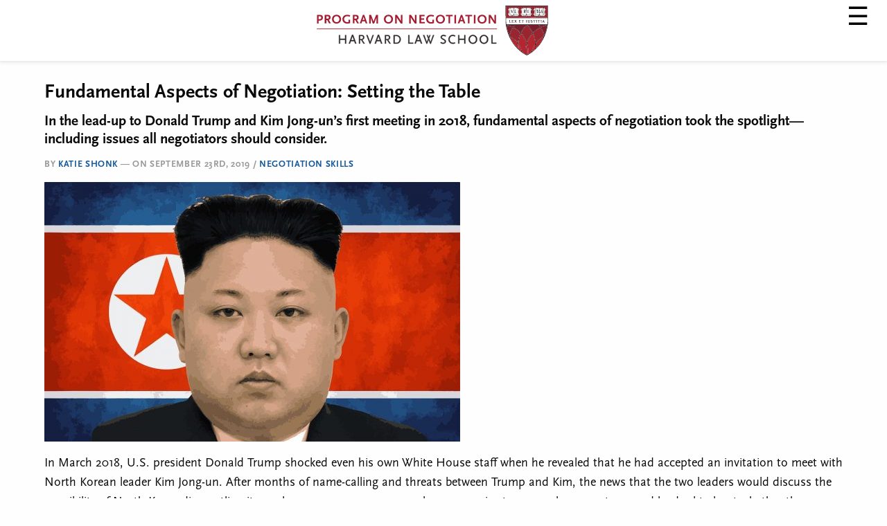

--- FILE ---
content_type: text/html; charset=utf-8
request_url: https://www.pon.harvard.edu/daily/negotiation-skills-daily/fundamental-aspects-of-negotiation-setting-the-table/?amp
body_size: 72712
content:
<!DOCTYPE html>
<html lang="en-US" class="no-js" amp="" data-amp-auto-lightbox-disable transformed="self;v=1" i-amphtml-layout="" i-amphtml-no-boilerplate="">
<head><meta charset="UTF-8"><meta name="viewport" content="width=device-width"><link rel="preconnect" href="https://cdn.ampproject.org"><style amp-runtime="" i-amphtml-version="012512221826001">html{overflow-x:hidden!important}html.i-amphtml-fie{height:100%!important;width:100%!important}html:not([amp4ads]),html:not([amp4ads]) body{height:auto!important}html:not([amp4ads]) body{margin:0!important}body{-webkit-text-size-adjust:100%;-moz-text-size-adjust:100%;-ms-text-size-adjust:100%;text-size-adjust:100%}html.i-amphtml-singledoc.i-amphtml-embedded{-ms-touch-action:pan-y pinch-zoom;touch-action:pan-y pinch-zoom}html.i-amphtml-fie>body,html.i-amphtml-singledoc>body{overflow:visible!important}html.i-amphtml-fie:not(.i-amphtml-inabox)>body,html.i-amphtml-singledoc:not(.i-amphtml-inabox)>body{position:relative!important}html.i-amphtml-ios-embed-legacy>body{overflow-x:hidden!important;overflow-y:auto!important;position:absolute!important}html.i-amphtml-ios-embed{overflow-y:auto!important;position:static}#i-amphtml-wrapper{overflow-x:hidden!important;overflow-y:auto!important;position:absolute!important;top:0!important;left:0!important;right:0!important;bottom:0!important;margin:0!important;display:block!important}html.i-amphtml-ios-embed.i-amphtml-ios-overscroll,html.i-amphtml-ios-embed.i-amphtml-ios-overscroll>#i-amphtml-wrapper{-webkit-overflow-scrolling:touch!important}#i-amphtml-wrapper>body{position:relative!important;border-top:1px solid transparent!important}#i-amphtml-wrapper+body{visibility:visible}#i-amphtml-wrapper+body .i-amphtml-lightbox-element,#i-amphtml-wrapper+body[i-amphtml-lightbox]{visibility:hidden}#i-amphtml-wrapper+body[i-amphtml-lightbox] .i-amphtml-lightbox-element{visibility:visible}#i-amphtml-wrapper.i-amphtml-scroll-disabled,.i-amphtml-scroll-disabled{overflow-x:hidden!important;overflow-y:hidden!important}amp-instagram{padding:54px 0px 0px!important;background-color:#fff}amp-iframe iframe{box-sizing:border-box!important}[amp-access][amp-access-hide]{display:none}[subscriptions-dialog],body:not(.i-amphtml-subs-ready) [subscriptions-action],body:not(.i-amphtml-subs-ready) [subscriptions-section]{display:none!important}amp-experiment,amp-live-list>[update]{display:none}amp-list[resizable-children]>.i-amphtml-loading-container.amp-hidden{display:none!important}amp-list [fetch-error],amp-list[load-more] [load-more-button],amp-list[load-more] [load-more-end],amp-list[load-more] [load-more-failed],amp-list[load-more] [load-more-loading]{display:none}amp-list[diffable] div[role=list]{display:block}amp-story-page,amp-story[standalone]{min-height:1px!important;display:block!important;height:100%!important;margin:0!important;padding:0!important;overflow:hidden!important;width:100%!important}amp-story[standalone]{background-color:#000!important;position:relative!important}amp-story-page{background-color:#757575}amp-story .amp-active>div,amp-story .i-amphtml-loader-background{display:none!important}amp-story-page:not(:first-of-type):not([distance]):not([active]){transform:translateY(1000vh)!important}amp-autocomplete{position:relative!important;display:inline-block!important}amp-autocomplete>input,amp-autocomplete>textarea{padding:0.5rem;border:1px solid rgba(0,0,0,.33)}.i-amphtml-autocomplete-results,amp-autocomplete>input,amp-autocomplete>textarea{font-size:1rem;line-height:1.5rem}[amp-fx^=fly-in]{visibility:hidden}amp-script[nodom],amp-script[sandboxed]{position:fixed!important;top:0!important;width:1px!important;height:1px!important;overflow:hidden!important;visibility:hidden}
/*# sourceURL=/css/ampdoc.css*/[hidden]{display:none!important}.i-amphtml-element{display:inline-block}.i-amphtml-blurry-placeholder{transition:opacity 0.3s cubic-bezier(0.0,0.0,0.2,1)!important;pointer-events:none}[layout=nodisplay]:not(.i-amphtml-element){display:none!important}.i-amphtml-layout-fixed,[layout=fixed][width][height]:not(.i-amphtml-layout-fixed){display:inline-block;position:relative}.i-amphtml-layout-responsive,[layout=responsive][width][height]:not(.i-amphtml-layout-responsive),[width][height][heights]:not([layout]):not(.i-amphtml-layout-responsive),[width][height][sizes]:not(img):not([layout]):not(.i-amphtml-layout-responsive){display:block;position:relative}.i-amphtml-layout-intrinsic,[layout=intrinsic][width][height]:not(.i-amphtml-layout-intrinsic){display:inline-block;position:relative;max-width:100%}.i-amphtml-layout-intrinsic .i-amphtml-sizer{max-width:100%}.i-amphtml-intrinsic-sizer{max-width:100%;display:block!important}.i-amphtml-layout-container,.i-amphtml-layout-fixed-height,[layout=container],[layout=fixed-height][height]:not(.i-amphtml-layout-fixed-height){display:block;position:relative}.i-amphtml-layout-fill,.i-amphtml-layout-fill.i-amphtml-notbuilt,[layout=fill]:not(.i-amphtml-layout-fill),body noscript>*{display:block;overflow:hidden!important;position:absolute;top:0;left:0;bottom:0;right:0}body noscript>*{position:absolute!important;width:100%;height:100%;z-index:2}body noscript{display:inline!important}.i-amphtml-layout-flex-item,[layout=flex-item]:not(.i-amphtml-layout-flex-item){display:block;position:relative;-ms-flex:1 1 auto;flex:1 1 auto}.i-amphtml-layout-fluid{position:relative}.i-amphtml-layout-size-defined{overflow:hidden!important}.i-amphtml-layout-awaiting-size{position:absolute!important;top:auto!important;bottom:auto!important}i-amphtml-sizer{display:block!important}@supports (aspect-ratio:1/1){i-amphtml-sizer.i-amphtml-disable-ar{display:none!important}}.i-amphtml-blurry-placeholder,.i-amphtml-fill-content{display:block;height:0;max-height:100%;max-width:100%;min-height:100%;min-width:100%;width:0;margin:auto}.i-amphtml-layout-size-defined .i-amphtml-fill-content{position:absolute;top:0;left:0;bottom:0;right:0}.i-amphtml-replaced-content,.i-amphtml-screen-reader{padding:0!important;border:none!important}.i-amphtml-screen-reader{position:fixed!important;top:0px!important;left:0px!important;width:4px!important;height:4px!important;opacity:0!important;overflow:hidden!important;margin:0!important;display:block!important;visibility:visible!important}.i-amphtml-screen-reader~.i-amphtml-screen-reader{left:8px!important}.i-amphtml-screen-reader~.i-amphtml-screen-reader~.i-amphtml-screen-reader{left:12px!important}.i-amphtml-screen-reader~.i-amphtml-screen-reader~.i-amphtml-screen-reader~.i-amphtml-screen-reader{left:16px!important}.i-amphtml-unresolved{position:relative;overflow:hidden!important}.i-amphtml-select-disabled{-webkit-user-select:none!important;-ms-user-select:none!important;user-select:none!important}.i-amphtml-notbuilt,[layout]:not(.i-amphtml-element),[width][height][heights]:not([layout]):not(.i-amphtml-element),[width][height][sizes]:not(img):not([layout]):not(.i-amphtml-element){position:relative;overflow:hidden!important;color:transparent!important}.i-amphtml-notbuilt:not(.i-amphtml-layout-container)>*,[layout]:not([layout=container]):not(.i-amphtml-element)>*,[width][height][heights]:not([layout]):not(.i-amphtml-element)>*,[width][height][sizes]:not([layout]):not(.i-amphtml-element)>*{display:none}amp-img:not(.i-amphtml-element)[i-amphtml-ssr]>img.i-amphtml-fill-content{display:block}.i-amphtml-notbuilt:not(.i-amphtml-layout-container),[layout]:not([layout=container]):not(.i-amphtml-element),[width][height][heights]:not([layout]):not(.i-amphtml-element),[width][height][sizes]:not(img):not([layout]):not(.i-amphtml-element){color:transparent!important;line-height:0!important}.i-amphtml-ghost{visibility:hidden!important}.i-amphtml-element>[placeholder],[layout]:not(.i-amphtml-element)>[placeholder],[width][height][heights]:not([layout]):not(.i-amphtml-element)>[placeholder],[width][height][sizes]:not([layout]):not(.i-amphtml-element)>[placeholder]{display:block;line-height:normal}.i-amphtml-element>[placeholder].amp-hidden,.i-amphtml-element>[placeholder].hidden{visibility:hidden}.i-amphtml-element:not(.amp-notsupported)>[fallback],.i-amphtml-layout-container>[placeholder].amp-hidden,.i-amphtml-layout-container>[placeholder].hidden{display:none}.i-amphtml-layout-size-defined>[fallback],.i-amphtml-layout-size-defined>[placeholder]{position:absolute!important;top:0!important;left:0!important;right:0!important;bottom:0!important;z-index:1}amp-img[i-amphtml-ssr]:not(.i-amphtml-element)>[placeholder]{z-index:auto}.i-amphtml-notbuilt>[placeholder]{display:block!important}.i-amphtml-hidden-by-media-query{display:none!important}.i-amphtml-element-error{background:red!important;color:#fff!important;position:relative!important}.i-amphtml-element-error:before{content:attr(error-message)}i-amp-scroll-container,i-amphtml-scroll-container{position:absolute;top:0;left:0;right:0;bottom:0;display:block}i-amp-scroll-container.amp-active,i-amphtml-scroll-container.amp-active{overflow:auto;-webkit-overflow-scrolling:touch}.i-amphtml-loading-container{display:block!important;pointer-events:none;z-index:1}.i-amphtml-notbuilt>.i-amphtml-loading-container{display:block!important}.i-amphtml-loading-container.amp-hidden{visibility:hidden}.i-amphtml-element>[overflow]{cursor:pointer;position:relative;z-index:2;visibility:hidden;display:initial;line-height:normal}.i-amphtml-layout-size-defined>[overflow]{position:absolute}.i-amphtml-element>[overflow].amp-visible{visibility:visible}template{display:none!important}.amp-border-box,.amp-border-box *,.amp-border-box :after,.amp-border-box :before{box-sizing:border-box}amp-pixel{display:none!important}amp-analytics,amp-auto-ads,amp-story-auto-ads{position:fixed!important;top:0!important;width:1px!important;height:1px!important;overflow:hidden!important;visibility:hidden}amp-story{visibility:hidden!important}html.i-amphtml-fie>amp-analytics{position:initial!important}[visible-when-invalid]:not(.visible),form [submit-error],form [submit-success],form [submitting]{display:none}amp-accordion{display:block!important}@media (min-width:1px){:where(amp-accordion>section)>:first-child{margin:0;background-color:#efefef;padding-right:20px;border:1px solid #dfdfdf}:where(amp-accordion>section)>:last-child{margin:0}}amp-accordion>section{float:none!important}amp-accordion>section>*{float:none!important;display:block!important;overflow:hidden!important;position:relative!important}amp-accordion,amp-accordion>section{margin:0}amp-accordion:not(.i-amphtml-built)>section>:last-child{display:none!important}amp-accordion:not(.i-amphtml-built)>section[expanded]>:last-child{display:block!important}
/*# sourceURL=/css/ampshared.css*/</style><meta name="amp-to-amp-navigation" content="AMP-Redirect-To; AMP.navigateTo"><meta name="robots" content="index, follow, max-image-preview:large, max-snippet:-1, max-video-preview:-1"><meta name="description" content="In the lead-up to Donald Trump and Kim Jong-un’s first meeting in 2018, fundamental aspects of negotiation took the spotlight—including issues all negotiators should consider."><meta property="og:locale" content="en_US"><meta property="og:type" content="article"><meta property="og:title" content="Fundamental Aspects of Negotiation: Setting the Table"><meta property="og:description" content="In March 2018, U.S. president Donald Trump shocked even his own White House staff when he revealed that he had accepted an invitation to meet with North"><meta property="og:url" content="https://www.pon.harvard.edu/daily/negotiation-skills-daily/fundamental-aspects-of-negotiation-setting-the-table/"><meta property="og:site_name" content="PON - Program on Negotiation at Harvard Law School"><meta property="article:published_time" content="2019-09-23T13:31:39+00:00"><meta property="article:modified_time" content="2019-09-23T13:47:46+00:00"><meta property="og:image" content="https://www.pon.harvard.edu/wp-content/uploads/images/posts/north-korea-2972195_960_720-e1569246452379.jpg"><meta property="og:image:width" content="600"><meta property="og:image:height" content="375"><meta property="og:image:type" content="image/jpeg"><meta name="author" content="Katie Shonk"><meta name="twitter:card" content="summary_large_image"><meta name="generator" content="AMP Plugin v2.5.5; mode=transitional"><link rel="dns-prefetch" href="//platform.linkedin.com"><link rel="dns-prefetch" href="//apis.google.com"><link rel="dns-prefetch" href="//addevent.com"><link rel="dns-prefetch" href="//www.google.com"><link rel="preload" href="/wp-content/themes/pon-haven-foundation-6/fonts/foundation-icon-fonts/foundation-icons.eot?#iefix" as="font" crossorigin=""><link rel="preload" href="https://www.pon.harvard.edu/wp-content/themes/pon-haven-foundation-6/fonts/fontawesome-webfont.eot#iefix&amp;v=4.6.3" as="font" crossorigin=""><script async="" src="https://cdn.ampproject.org/v0.mjs" type="module" crossorigin="anonymous"></script><script async nomodule src="https://cdn.ampproject.org/v0.js" crossorigin="anonymous"></script><script src="https://cdn.ampproject.org/v0/amp-accordion-0.1.mjs" async="" custom-element="amp-accordion" type="module" crossorigin="anonymous"></script><script async nomodule src="https://cdn.ampproject.org/v0/amp-accordion-0.1.js" crossorigin="anonymous" custom-element="amp-accordion"></script><script async custom-element="amp-analytics" src="https://cdn.ampproject.org/v0/amp-analytics-0.1.mjs" type="module" crossorigin="anonymous"></script><script async nomodule src="https://cdn.ampproject.org/v0/amp-analytics-0.1.js" crossorigin="anonymous" custom-element="amp-analytics"></script><script src="https://cdn.ampproject.org/v0/amp-form-0.1.mjs" async="" custom-element="amp-form" type="module" crossorigin="anonymous"></script><script async nomodule src="https://cdn.ampproject.org/v0/amp-form-0.1.js" crossorigin="anonymous" custom-element="amp-form"></script><script src="https://cdn.ampproject.org/v0/amp-mustache-0.2.mjs" async="" custom-template="amp-mustache" type="module" crossorigin="anonymous"></script><script async nomodule src="https://cdn.ampproject.org/v0/amp-mustache-0.2.js" crossorigin="anonymous" custom-template="amp-mustache"></script><script src="https://cdn.ampproject.org/v0/amp-sidebar-0.1.mjs" async="" custom-element="amp-sidebar" type="module" crossorigin="anonymous"></script><script async nomodule src="https://cdn.ampproject.org/v0/amp-sidebar-0.1.js" crossorigin="anonymous" custom-element="amp-sidebar"></script><link rel="shortcut icon" href="/favicon.ico?v=2" type="image/x-icon"><link rel="icon" href="/favicon.ico?v=2" type="image/x-icon"><link rel="stylesheet" href="https://use.typekit.net/gkk1gqc.css"><style amp-custom="">amp-img.amp-wp-enforced-sizes{object-fit:contain}.amp-wp-default-form-message>p{margin:1em 0;padding:.5em}.amp-wp-default-form-message[submit-success]>p.amp-wp-form-redirecting,.amp-wp-default-form-message[submitting]>p{font-style:italic}.amp-wp-default-form-message[submit-success]>p:not(.amp-wp-form-redirecting){background-color:#90ee90;border:1px solid green;color:#000}.amp-wp-default-form-message[submit-error]>p{background-color:#ffb6c1;border:1px solid red;color:#000}.amp-wp-default-form-message[submit-success]>p:empty{display:none}amp-img img,amp-img noscript{image-rendering:inherit;object-fit:inherit;object-position:inherit}@font-face{font-family:foundation-icons;src:url("/wp-content/themes/pon-haven-foundation-6/fonts/foundation-icon-fonts/foundation-icons.eot");src:url("/wp-content/themes/pon-haven-foundation-6/fonts/foundation-icon-fonts/foundation-icons.eot?#iefix") format("embedded-opentype"),url("/wp-content/themes/pon-haven-foundation-6/fonts/foundation-icon-fonts/foundation-icons.woff") format("woff"),url("/wp-content/themes/pon-haven-foundation-6/fonts/foundation-icon-fonts/foundation-icons.ttf") format("truetype"),url("/wp-content/themes/pon-haven-foundation-6/fonts/foundation-icon-fonts/foundation-icons.svg#fontcustom") format("svg");font-weight:400;font-style:normal}@font-face{font-family:FontAwesome;src:url("https://www.pon.harvard.edu/wp-content/themes/pon-haven-foundation-6/fonts/fontawesome-webfont.eot?v=4.6.3");src:url("https://www.pon.harvard.edu/wp-content/themes/pon-haven-foundation-6/fonts/fontawesome-webfont.eot#iefix&v=4.6.3") format("embedded-opentype"),url("https://www.pon.harvard.edu/wp-content/themes/pon-haven-foundation-6/fonts/fontawesome-webfont.woff2?v=4.6.3") format("woff2"),url("https://www.pon.harvard.edu/wp-content/themes/pon-haven-foundation-6/fonts/fontawesome-webfont.woff?v=4.6.3") format("woff"),url("https://www.pon.harvard.edu/wp-content/themes/pon-haven-foundation-6/fonts/fontawesome-webfont.ttf?v=4.6.3") format("truetype"),url("https://www.pon.harvard.edu/wp-content/themes/pon-haven-foundation-6/fonts/fontawesome-webfont.svg?v=4.6.3#fontawesomeregular") format("svg");font-weight:400;font-style:normal}@-webkit-keyframes fa-spin{0%{-webkit-transform:rotate(0);transform:rotate(0)}100%{-webkit-transform:rotate(359deg);transform:rotate(359deg)}}@keyframes fa-spin{0%{-webkit-transform:rotate(0);transform:rotate(0)}100%{-webkit-transform:rotate(359deg);transform:rotate(359deg)}}html{line-height:1.15;-webkit-text-size-adjust:100%}body{margin:0}h1{font-size:2em;margin:.67em 0}a{background-color:transparent}strong{font-weight:bolder}small{font-size:80%}amp-img{border-style:none}button,input{font-family:inherit;font-size:100%;line-height:1.15;margin:0}button,input{overflow:visible}button{text-transform:none}[type=button],[type=reset],[type=submit],button{-webkit-appearance:button}[type=button]::-moz-focus-inner,[type=reset]::-moz-focus-inner,[type=submit]::-moz-focus-inner,button::-moz-focus-inner{border-style:none;padding:0}[type=button]:-moz-focusring,[type=reset]:-moz-focusring,[type=submit]:-moz-focusring,button:-moz-focusring{outline:1px dotted ButtonText}[type=checkbox],[type=radio]{-webkit-box-sizing:border-box;box-sizing:border-box;padding:0}[type=number]::-webkit-inner-spin-button,[type=number]::-webkit-outer-spin-button{height:auto}[type=search]{-webkit-appearance:textfield;outline-offset:-2px}[type=search]::-webkit-search-decoration{-webkit-appearance:none}::-webkit-file-upload-button{-webkit-appearance:button;font:inherit}template{display:none}[hidden]{display:none}html{-webkit-box-sizing:border-box;box-sizing:border-box;font-size:1.125rem}*,::after,::before{-webkit-box-sizing:inherit;box-sizing:inherit}body{margin:0;padding:0;background:#fefefe;font-family:ff-scala-sans-pro,sans-serif;font-weight:400;line-height:1.5;color:#0a0a0a;-webkit-font-smoothing:antialiased;-moz-osx-font-smoothing:grayscale}amp-img{display:inline-block;vertical-align:middle;max-width:100%;height:auto;-ms-interpolation-mode:bicubic}button{padding:0;-webkit-appearance:none;-moz-appearance:none;appearance:none;border:0;border-radius:0;background:0 0;line-height:1;cursor:auto}button,input{font-family:inherit}[type=color],[type=date],[type=datetime-local],[type=datetime],[type=email],[type=month],[type=number],[type=password],[type=search],[type=tel],[type=text],[type=time],[type=url],[type=week]{display:block;-webkit-box-sizing:border-box;box-sizing:border-box;width:100%;height:2.1666666667rem;margin:0 0 .8888888889rem;padding:.4444444444rem;border:1px solid #d6d6d6;border-radius:0;background-color:#fefefe;-webkit-box-shadow:inset 0 1px 2px rgba(10,10,10,.1);box-shadow:inset 0 1px 2px rgba(10,10,10,.1);font-family:inherit;font-size:.8888888889rem;font-weight:400;line-height:1.5;color:#0a0a0a;-webkit-transition:border-color .25s ease-in-out,-webkit-box-shadow .5s;transition:border-color .25s ease-in-out,-webkit-box-shadow .5s;transition:box-shadow .5s,border-color .25s ease-in-out;transition:box-shadow .5s,border-color .25s ease-in-out,-webkit-box-shadow .5s;-webkit-appearance:none;-moz-appearance:none;appearance:none}[type=color]:focus,[type=date]:focus,[type=datetime-local]:focus,[type=datetime]:focus,[type=email]:focus,[type=month]:focus,[type=number]:focus,[type=password]:focus,[type=search]:focus,[type=tel]:focus,[type=text]:focus,[type=time]:focus,[type=url]:focus,[type=week]:focus{outline:0;border:1px solid #8a8a8a;background-color:#fefefe;-webkit-box-shadow:0 0 5px #d6d6d6;box-shadow:0 0 5px #d6d6d6;-webkit-transition:border-color .25s ease-in-out,-webkit-box-shadow .5s;transition:border-color .25s ease-in-out,-webkit-box-shadow .5s;transition:box-shadow .5s,border-color .25s ease-in-out;transition:box-shadow .5s,border-color .25s ease-in-out,-webkit-box-shadow .5s}input:disabled,input[readonly]{background-color:#e6e6e6;cursor:not-allowed}[type=button],[type=submit]{-webkit-appearance:none;-moz-appearance:none;appearance:none;border-radius:0}input[type=search]{-webkit-box-sizing:border-box;box-sizing:border-box}::-webkit-input-placeholder{color:#d6d6d6}::-moz-placeholder{color:#d6d6d6}:-ms-input-placeholder{color:#d6d6d6}::-ms-input-placeholder{color:#d6d6d6}::placeholder{color:#d6d6d6}[type=checkbox],[type=file],[type=radio]{margin:0 0 .8888888889rem}[type=file]{width:100%}div,form,h1,h2,h3,h4,li,p,ul{margin:0;padding:0}p{margin-bottom:1rem;font-size:inherit;line-height:1.6;text-rendering:optimizeLegibility}em,i{font-style:italic;line-height:inherit}strong{font-weight:700;line-height:inherit}small{font-size:80%;line-height:inherit}h1,h2,h3,h4{font-family:ff-scala-sans-pro,sans-serif;font-style:normal;font-weight:400;color:inherit;text-rendering:optimizeLegibility}h1 small,h2 small,h3 small,h4 small{line-height:0;color:#d6d6d6}h1{font-size:1.3333333333rem;line-height:1.4;margin-top:0;margin-bottom:.5rem}h2{font-size:1.1111111111rem;line-height:1.4;margin-top:0;margin-bottom:.5rem}h3{font-size:1.0555555556rem;line-height:1.4;margin-top:0;margin-bottom:.5rem}h4{font-size:1rem;line-height:1.4;margin-top:0;margin-bottom:.5rem}@media print,screen and (min-width:40em){h1{font-size:2.6666666667rem}h2{font-size:2.2222222222rem}h3{font-size:1.7222222222rem}h4{font-size:1.3888888889rem}}a{line-height:inherit;color:#15599d;text-decoration:none;cursor:pointer}a:focus,a:hover{color:#124d87}a amp-img{border:0}ul{margin-bottom:1rem;list-style-position:outside;line-height:1.6}li{font-size:inherit}ul{margin-left:1.25rem;list-style-type:disc}ul ul{margin-left:1.25rem;margin-bottom:0}figure{margin:0}.text-center{text-align:center}@media print{*{-webkit-print-color-adjust:economy;print-color-adjust:economy}*:not(#_#_#_#_#_#_){background:0 0;color:#000;-webkit-box-shadow:none;box-shadow:none;text-shadow:none}a,a:visited{text-decoration:underline}a[href]:after{content:" (" attr(href) ")"}a[href^="#"]:after,a[href^="javascript:"]:after{content:""}amp-img{page-break-inside:avoid}amp-img:not(#_#_#_#_#_#_#_#_){max-width:100%}@page{margin:.5cm}h2,h3,p{orphans:3;widows:3}h2,h3{page-break-after:avoid}}.grid-x{display:-webkit-box;display:-ms-flexbox;display:flex;-webkit-box-orient:horizontal;-webkit-box-direction:normal;-ms-flex-flow:row wrap;flex-flow:row wrap}.cell{-webkit-box-flex:0;-ms-flex:0 0 auto;flex:0 0 auto;min-height:0;min-width:0;width:100%}.grid-x>.small-12{-ms-flex-preferred-size:auto;flex-basis:auto}@media print,screen and (min-width:40em){.grid-x>.medium-3,.grid-x>.medium-9{-ms-flex-preferred-size:auto;flex-basis:auto}}@media print,screen and (min-width:64em){.grid-x>.large-12{-ms-flex-preferred-size:auto;flex-basis:auto}}.grid-x>.small-12{-webkit-box-flex:0;-ms-flex:0 0 auto;flex:0 0 auto}.grid-x>.small-12{width:100%}@media print,screen and (min-width:40em){.grid-x>.medium-3,.grid-x>.medium-9{-webkit-box-flex:0;-ms-flex:0 0 auto;flex:0 0 auto}.grid-x>.medium-3{width:25%}.grid-x>.medium-9{width:75%}}@media print,screen and (min-width:64em){.grid-x>.large-12{-webkit-box-flex:0;-ms-flex:0 0 auto;flex:0 0 auto}.grid-x>.large-12{width:100%}}.grid-margin-x:not(.grid-x)>.cell{width:auto}.grid-margin-x{margin-left:-.5555555556rem;margin-right:-.5555555556rem}@media print,screen and (min-width:40em){.grid-margin-x{margin-left:-.8333333333rem;margin-right:-.8333333333rem}}.grid-margin-x>.cell{width:calc(100% - 1.1111111111rem);margin-left:.5555555556rem;margin-right:.5555555556rem}@media print,screen and (min-width:40em){.grid-margin-x>.cell{width:calc(100% - 1.6666666667rem);margin-left:.8333333333rem;margin-right:.8333333333rem}}.grid-margin-x>.small-12{width:calc(100% - 1.1111111111rem)}@media print,screen and (min-width:40em){.grid-margin-x>.small-12{width:calc(100% - 1.6666666667rem)}.grid-margin-x>.medium-3{width:calc(25% - 1.6666666667rem)}.grid-margin-x>.medium-9{width:calc(75% - 1.6666666667rem)}}@media print,screen and (min-width:64em){.grid-margin-x>.large-12{width:calc(100% - 1.6666666667rem)}}.button{display:inline-block;vertical-align:middle;margin:0 0 1rem 0;padding:.85em 1em;border:1px solid transparent;border-radius:0;-webkit-transition:background-color .25s ease-out,color .25s ease-out;transition:background-color .25s ease-out,color .25s ease-out;font-family:inherit;font-size:.9rem;-webkit-appearance:none;line-height:1;text-align:center;cursor:pointer}.button,.button[disabled],.button[disabled]:focus,.button[disabled]:hover{background-color:#15599d;color:#fefefe}.button:focus,.button:hover{background-color:#124c85;color:#fefefe}.button[disabled]{opacity:.25;cursor:not-allowed}a.button:focus,a.button:hover{text-decoration:none}@-webkit-keyframes shake-7{0%,10%,20%,30%,40%,50%,60%,70%,80%,90%{-webkit-transform:translateX(7%);transform:translateX(7%)}15%,25%,35%,45%,5%,55%,65%,75%,85%,95%{-webkit-transform:translateX(-7%);transform:translateX(-7%)}}@keyframes shake-7{0%,10%,20%,30%,40%,50%,60%,70%,80%,90%{-webkit-transform:translateX(7%);transform:translateX(7%)}15%,25%,35%,45%,5%,55%,65%,75%,85%,95%{-webkit-transform:translateX(-7%);transform:translateX(-7%)}}@-webkit-keyframes spin-cw-1turn{0%{-webkit-transform:rotate(-1turn);transform:rotate(-1turn)}100%{-webkit-transform:rotate(0);transform:rotate(0)}}@keyframes spin-cw-1turn{0%{-webkit-transform:rotate(-1turn);transform:rotate(-1turn)}100%{-webkit-transform:rotate(0);transform:rotate(0)}}@-webkit-keyframes spin-ccw-1turn{0%{-webkit-transform:rotate(0);transform:rotate(0)}100%{-webkit-transform:rotate(-1turn);transform:rotate(-1turn)}}@keyframes spin-ccw-1turn{0%{-webkit-transform:rotate(0);transform:rotate(0)}100%{-webkit-transform:rotate(-1turn);transform:rotate(-1turn)}}@-webkit-keyframes wiggle-7deg{40%,50%,60%{-webkit-transform:rotate(7deg);transform:rotate(7deg)}35%,45%,55%,65%{-webkit-transform:rotate(-7deg);transform:rotate(-7deg)}0%,100%,30%,70%{-webkit-transform:rotate(0);transform:rotate(0)}}@keyframes wiggle-7deg{40%,50%,60%{-webkit-transform:rotate(7deg);transform:rotate(7deg)}35%,45%,55%,65%{-webkit-transform:rotate(-7deg);transform:rotate(-7deg)}0%,100%,30%,70%{-webkit-transform:rotate(0);transform:rotate(0)}}a{color:#15599d;text-decoration:none;line-height:inherit}a:hover{color:#0f79a3}a:focus{color:#0f79a3}[type=checkbox],[type=file],[type=radio]{margin:0}p{line-height:1.5;margin-bottom:17px}p amp-img{margin:17px;margin-left:0}aside p{font-size:.9444444444rem;font-style:italic}h1,h2,h3,h4{font-family:ff-scala-sans-pro,sans-serif;font-weight:700;color:#0a0a0a}h1,h2,h3,h4{text-rendering:optimizeLegibility;line-height:1.25;margin-bottom:14px;margin-top:14px}h1 small,h2 small,h3 small,h4 small{font-size:87.5%;color:#888;line-height:0}h1{font-size:1.6666666667rem}h2{font-size:1.3333333333rem}h2.subheadline{font-size:1.1666666667rem}h3{font-size:1.2222222222rem}h4{font-size:1.1111111111rem}em,i{font-style:italic;line-height:inherit}strong{font-weight:700;line-height:inherit}small{font-size:60%;line-height:inherit}ul{font-size:1rem;line-height:1.5;margin-bottom:18px;list-style-position:inside}div[id*=attachment_]{max-width:100%;height:100%}h1.single-title{line-height:1.1}amp-img.aligncenter{display:block;margin:0 auto}a[class^=tag-link-]:hover{color:#f0f0f0}@media only screen and (min-width:480px) and (max-width:768px){[class*=column]+[class*=column]:last-child{float:left}}body{font-family:ff-scala-sans-pro,sans-serif;text-rendering:optimizeLegibility;-moz-osx-font-smoothing:grayscale}.button{font-family:ff-scala-sans-pro,sans-serif;font-size:.8888888889rem;width:auto;background:#15599d;border:1px solid #15599d;color:#fff;cursor:pointer;display:inline-block;font-weight:700;line-height:1;margin:0;padding:.5555555556rem 1rem .5rem;position:relative;text-align:center;text-decoration:none;-webkit-transition:background-color .15s ease-in-out;transition:background-color .15s ease-in-out}@media only screen and (max-width:767px){button.button,input[type=submit].button,input[type=submit].submit{width:100%;font-size:.7777777778rem;padding-left:.3333333333rem;padding-right:.3333333333rem}}a amp-img{border:0}.unclickable>a{pointer-events:none}input::-webkit-input-placeholder{color:#999;font-style:italic}input:-moz-placeholder{color:#999;font-style:italic}a.button.red,input[type=submit].submit{width:auto;background:#b5121a;border:1px solid #b5121a;background-image:url("/wp-content/themes/pon-haven-foundation-6/img/button_arrow.png");background-position:right,center;background-position-x:right;background-position-y:center;background-repeat:no-repeat;color:#fff;cursor:pointer;cursor:hand;display:inline-block;font-family:ff-scala-sans-pro,sans-serif;font-size:.8888888889rem;font-weight:700;line-height:1;margin:0;padding:10px 31px 8px 15px;position:relative;text-align:center;text-decoration:none;-webkit-transition:background-color .15s ease-in-out;transition:background-color .15s ease-in-out;border-radius:2px}.button.red{background-color:#a51c30;border:1px solid #a51c30}.button.red:hover{background-color:#7f1e2f}input[type=submit].submit:not(.ofie-submit){width:161px}input[type=submit].submit:hover{color:#fff;background-color:#999;border-color:#888}h1.single-title{font-size:1.6666666667rem}article[role=article] p.meta{margin-bottom:.75em}article[role=article] ul{list-style-position:outside;margin-left:1em}.textwidget ul{margin-left:0}.textwidget li{background:#fff url("/wp-content/themes/pon-haven-foundation-6/img/list_item_arrow.png") no-repeat 0 5px;margin:0 0 6px 0;padding-left:16px;list-style-type:none}.textwidget li li{margin-left:16px;font-size:.9444444444rem}.textwidget li a{color:#000;cursor:pointer;cursor:hand}.textwidget li a:hover{color:#b5121b}.textwidget p{font-size:.8333333333rem;line-height:18px;color:#111;margin:.5em 0}article header p{line-height:1.33em}form{margin:0 0 19.416px}.grid-x form .grid-x{margin:0 -6px}.grid-x form .grid-x .cell{padding:0 6px}input[type=date],input[type=datetime],input[type=email],input[type=number],input[type=password],input[type=search],input[type=tel],input[type=text],input[type=time],input[type=url]{border:1px solid #ccc;border-radius:2px;-webkit-box-shadow:inset 0 1px 2px rgba(0,0,0,.1);box-shadow:inset 0 1px 2px rgba(0,0,0,.1);color:rgba(0,0,0,.75);display:block;font-size:.8333333333rem;margin:0 0 12px 0;padding:6px;height:32px;width:100%;-webkit-transition:all .15s linear;transition:all .15s linear}input[type=date]:focus,input[type=datetime]:focus,input[type=email]:focus,input[type=number]:focus,input[type=password]:focus,input[type=search]:focus,input[type=tel]:focus,input[type=text]:focus,input[type=time]:focus,input[type=url]:focus{background:#fafafa;border-color:#b3b3b3}input[type=date][disabled],input[type=datetime][disabled],input[type=email][disabled],input[type=number][disabled],input[type=password][disabled],input[type=search][disabled],input[type=tel][disabled],input[type=text][disabled],input[type=time][disabled],input[type=url][disabled]{background-color:#ddd}.text-ad-wrapper{padding:20px;margin:20px 0;border:1px solid #ccc;clear:both}.text-ad-wrapper amp-img{margin:0}.text-ad-wrapper h4{font-size:21px;margin:4px 0 8px 0}.text-ad-wrapper h4 a{color:#0a0a0a}.text-ad-wrapper form{margin:0}.text-ad-wrapper form input[type=submit].submit.button.red{width:auto;padding:9px 31px 8px 15px}@media only screen and (min-width:830px){.text-ad-wrapper form{display:-webkit-box;display:-ms-flexbox;display:flex;-webkit-box-pack:justify;-ms-flex-pack:justify;justify-content:space-between;-webkit-box-align:center;-ms-flex-align:center;align-items:center;-webkit-box-orient:horizontal;-webkit-box-direction:normal;-ms-flex-flow:row wrap;flex-flow:row wrap}.text-ad-wrapper form input[type=text]{-webkit-box-flex:1;-ms-flex:1 0;flex:1 0;margin:0 10px 0 0}.text-ad-wrapper form input[type=submit].submit.button.red{-webkit-box-flex:0;-ms-flex:0 0 auto;flex:0 0 auto;margin:0}}@media only screen and (min-width:830px){.text-ad-wrapper .grid-margin-x>.cell.medium-9{margin-left:.5rem}}@media print{a:not(#_#_#_#_#_#_#_#_){text-decoration:none}a[href]:after:not(#_#_#_#_#_#_#_#_){content:none}.hide-on-print,.js-text-ad{display:none;visibility:hidden}h1.single-title{font-size:20px;margin-bottom:5px;margin-top:5px}h2.subheadline{font-size:14px;margin-bottom:5px;margin-top:5px}p{font-size:12px}}.textwidget li{background:url("/wp-content/themes/pon-haven-foundation-6/img/list_item_arrow.png") no-repeat 0 7px}input[type=date],input[type=datetime],input[type=email],input[type=number],input[type=password],input[type=search],input[type=tel],input[type=text],input[type=time],input[type=url]{-webkit-box-shadow:none;box-shadow:none;border-radius:2px}[type=color]:focus,[type=date]:focus,[type=datetime-local]:focus,[type=datetime]:focus,[type=email]:focus,[type=month]:focus,[type=number]:focus,[type=password]:focus,[type=search]:focus,[type=tel]:focus,[type=text]:focus,[type=time]:focus,[type=url]:focus,[type=week]:focus{-webkit-box-shadow:none;box-shadow:none;background-color:#fff}body{font-family:"ff-scala-sans-pro",sans-serif;color:#0a0a0a;text-rendering:optimizeLegibility}body.single-post amp-accordion header{margin-bottom:0;border:none}body amp-accordion header{background-color:#999}header .grid-x,aside.related{max-width:75rem}aside p{font-size:18px;line-height:1.5}.amp article#single{padding-top:105px}@media screen and (max-width: 480px){.amp article#single{padding-top:70px}}.amp article#single{margin-left:5%;margin-right:5%}ul{z-index:10}ul{list-style-position:inside}p,ul,figure{margin:0 0 1em;padding:0}p{line-height:1.6;margin-bottom:17px;text-rendering:optimizeLegibility}a,a:hover,a:active,a:focus{color:#15599d}.text-center{text-align:center}.amp-wp-enforced-sizes{max-width:100%}.fixed{position:fixed}.flex{display:flex}.justify-start{justify-content:flex-start}.justify-end{justify-content:flex-end}.top-0{top:0}.right-0{right:0}.left-0{left:0}.pl2{padding-left:2%}.pr2{padding-right:2%}.mx-auto{margin-right:auto}.mx-auto{margin-left:auto}.aligncenter{display:block;margin-left:auto;margin-right:auto}amp-sidebar{font-family:"ff-scala-sans-pro-condensed",sans-serif;list-style-type:none;background-color:#efefef;margin:0}amp-sidebar ul{margin-left:0}amp-sidebar ul li a{margin:0;color:#000;padding:.5rem 0;text-transform:uppercase;font-weight:400;font-size:1rem}amp-sidebar ul li ul li a{color:#000;padding-left:0}amp-sidebar a:hover,amp-sidebar a:active,amp-sidebar a:focus{color:#b5121b}amp-sidebar{width:300px;padding:10px}amp-sidebar ul{list-style-type:none;max-width:90%}amp-sidebar ul li{display:block;margin:0;font-weight:700;padding:.5rem .5625rem .5rem .75rem}amp-accordion>section>header:after{display:inline-block;content:"+";padding:0 0 0 1.5rem;font-size:1rem}amp-accordion>[expanded]>header:after{content:"–"}.ampstart-navbar-trigger.items-start{font-size:1rem;cursor:pointer;text-decoration:none;float:right;color:#000}.ampstart-headerbar{background-color:#fff;z-index:999;box-shadow:0 0 5px 2px rgba(0,0,0,.1)}.ampstart-headerbar amp-img{width:100%;max-width:600px;height:88px}@media screen and (max-width: 480px){.ampstart-headerbar amp-img{margin:auto;width:100%;max-width:300px;height:44px}}#site-navigation button{padding-top:.5rem;padding-bottom:.5rem;font-size:2rem}button{padding:0;padding-top:0px;padding-bottom:0px;appearance:none;border:0;border-radius:0;background:0 0;line-height:1;cursor:pointer}.amp-sidebar-close{background:#333;display:inline-block;padding:5px 10px;font-size:14px;color:#fff}article header h1.single-title{font-size:28px}article header p.meta{color:#999;font-size:13px;font-style:normal;font-weight:700;text-transform:uppercase;letter-spacing:.05em}.amp-sidebar-button{display:inline-flex}.amp-sidebar-button{top:6px}.text-ad-wrapper{padding:20px;margin:20px 0;border:1px solid #ccc;clear:both}.related_post amp-img{display:none}ul.related_post{margin-left:0;list-style-position:outside;padding-left:1rem}.amp-wp-3e0512b:not(#_#_#_#_#_){border:none}.amp-wp-4035509:not(#_#_#_#_#_){width:200px;height:168px}

/*# sourceURL=amp-custom.css */</style><link rel="profile" href="http://gmpg.org/xfn/11"><link rel="pingback" href=""><link rel="canonical" href="https://www.pon.harvard.edu/daily/negotiation-skills-daily/fundamental-aspects-of-negotiation-setting-the-table/"><script type="application/ld+json" class="yoast-schema-graph">{"@context":"https://schema.org","@graph":[{"@type":"Article","@id":"https://www.pon.harvard.edu/daily/negotiation-skills-daily/fundamental-aspects-of-negotiation-setting-the-table/#article","isPartOf":{"@id":"https://www.pon.harvard.edu/daily/negotiation-skills-daily/fundamental-aspects-of-negotiation-setting-the-table/"},"author":{"name":"Katie Shonk","@id":"https://www.pon.harvard.edu/#/schema/person/dd43bb7450c0265d35e40143d36a775e"},"headline":"Fundamental Aspects of Negotiation: Setting the Table","datePublished":"2019-09-23T13:31:39+00:00","dateModified":"2019-09-23T13:47:46+00:00","mainEntityOfPage":{"@id":"https://www.pon.harvard.edu/daily/negotiation-skills-daily/fundamental-aspects-of-negotiation-setting-the-table/"},"wordCount":780,"commentCount":0,"publisher":{"@id":"https://www.pon.harvard.edu/#organization"},"image":{"@id":"https://www.pon.harvard.edu/daily/negotiation-skills-daily/fundamental-aspects-of-negotiation-setting-the-table/#primaryimage"},"thumbnailUrl":"https://www.pon.harvard.edu/wp-content/uploads/images/posts/north-korea-2972195_960_720-e1569246452379.jpg","keywords":["diplomacy","failed negotiations","Guhan Subramanian","harvard law","harvard law school","in negotiation","international negotiation","negotiation","negotiators","professional negotiators","salacuse"],"articleSection":["Negotiation Skills"],"inLanguage":"en-US","potentialAction":[{"@type":"CommentAction","name":"Comment","target":["https://www.pon.harvard.edu/daily/negotiation-skills-daily/fundamental-aspects-of-negotiation-setting-the-table/#respond"]}]},{"@type":"WebPage","@id":"https://www.pon.harvard.edu/daily/negotiation-skills-daily/fundamental-aspects-of-negotiation-setting-the-table/","url":"https://www.pon.harvard.edu/daily/negotiation-skills-daily/fundamental-aspects-of-negotiation-setting-the-table/","name":"Fundamental Aspects of Negotiation: Setting the Table - PON - Program on Negotiation at Harvard Law School","isPartOf":{"@id":"https://www.pon.harvard.edu/#website"},"primaryImageOfPage":{"@id":"https://www.pon.harvard.edu/daily/negotiation-skills-daily/fundamental-aspects-of-negotiation-setting-the-table/#primaryimage"},"image":{"@id":"https://www.pon.harvard.edu/daily/negotiation-skills-daily/fundamental-aspects-of-negotiation-setting-the-table/#primaryimage"},"thumbnailUrl":"https://www.pon.harvard.edu/wp-content/uploads/images/posts/north-korea-2972195_960_720-e1569246452379.jpg","datePublished":"2019-09-23T13:31:39+00:00","dateModified":"2019-09-23T13:47:46+00:00","description":"In the lead-up to Donald Trump and Kim Jong-un’s first meeting in 2018, fundamental aspects of negotiation took the spotlight—including issues all negotiators should consider.","breadcrumb":{"@id":"https://www.pon.harvard.edu/daily/negotiation-skills-daily/fundamental-aspects-of-negotiation-setting-the-table/#breadcrumb"},"inLanguage":"en-US","potentialAction":[{"@type":"ReadAction","target":["https://www.pon.harvard.edu/daily/negotiation-skills-daily/fundamental-aspects-of-negotiation-setting-the-table/"]}]},{"@type":"ImageObject","inLanguage":"en-US","@id":"https://www.pon.harvard.edu/daily/negotiation-skills-daily/fundamental-aspects-of-negotiation-setting-the-table/#primaryimage","url":"https://www.pon.harvard.edu/wp-content/uploads/images/posts/north-korea-2972195_960_720-e1569246452379.jpg","contentUrl":"https://www.pon.harvard.edu/wp-content/uploads/images/posts/north-korea-2972195_960_720-e1569246452379.jpg","width":600,"height":375,"caption":"fundamental aspects of negotiation"},{"@type":"BreadcrumbList","@id":"https://www.pon.harvard.edu/daily/negotiation-skills-daily/fundamental-aspects-of-negotiation-setting-the-table/#breadcrumb","itemListElement":[{"@type":"ListItem","position":1,"name":"Home","item":"https://www.pon.harvard.edu/"},{"@type":"ListItem","position":2,"name":"Fundamental Aspects of Negotiation: Setting the Table"}]},{"@type":"WebSite","@id":"https://www.pon.harvard.edu/#website","url":"https://www.pon.harvard.edu/","name":"PON - Program on Negotiation at Harvard Law School","description":"PON - Program on Negotiation at Harvard Law School","publisher":{"@id":"https://www.pon.harvard.edu/#organization"},"potentialAction":[{"@type":"SearchAction","target":{"@type":"EntryPoint","urlTemplate":"https://www.pon.harvard.edu/?s={search_term_string}"},"query-input":{"@type":"PropertyValueSpecification","valueRequired":true,"valueName":"search_term_string"}}],"inLanguage":"en-US"},{"@type":"Organization","@id":"https://www.pon.harvard.edu/#organization","name":"Program on Negotiation at Harvard Law School","url":"https://www.pon.harvard.edu/","logo":{"@type":"ImageObject","inLanguage":"en-US","@id":"https://www.pon.harvard.edu/#/schema/logo/image/","url":"https://www.pon.harvard.edu/wp-content/uploads/images/posts/pon-logo-2020.png","contentUrl":"https://www.pon.harvard.edu/wp-content/uploads/images/posts/pon-logo-2020.png","width":1064,"height":150,"caption":"Program on Negotiation at Harvard Law School"},"image":{"@id":"https://www.pon.harvard.edu/#/schema/logo/image/"}},{"@type":"Person","@id":"https://www.pon.harvard.edu/#/schema/person/dd43bb7450c0265d35e40143d36a775e","name":"Katie Shonk","description":"Katie Shonk writes articles on negotiation and dispute resolution for the Program on Negotiation. The former editor of Negotiation Briefings, she is also a research associate at Harvard Business School and the Harvard Kennedy School. Shonk received her BS from the University of Illinois at Urbana-Champaign and her MA in creative writing from the University of Texas at Austin. She has published articles in the Harvard Business Review and other management journals. She is also the author of a novel, Happy Now?, and a short story collection, The Red Passport.","url":"https://www.pon.harvard.edu/author/katies5/"}]}</script><link rel="alternate" type="application/rss+xml" title="PON - Program on Negotiation at Harvard Law School » Feed" href="https://www.pon.harvard.edu/feed/"><title>Fundamental Aspects of Negotiation: Setting the Table - PON - Program on Negotiation at Harvard Law School</title></head>
<body class="wp-singular post-template-default single single-post postid-71092 single-format-standard wp-theme-pon-haven-foundation-6 amp">

		<amp-sidebar id="mq-sidebar" class="amp-menu-sidebar i-amphtml-layout-nodisplay" layout="nodisplay" side="right" hidden="hidden" i-amphtml-layout="nodisplay">
			<div role="button" aria-label="close sidebar" on="tap:mq-sidebar.toggle" tabindex="0" class="close-sidebar ampstart-navbar-trigger items-start">✕</div>

		  	<nav class="ampstart-headerbar-nav ampstart-nav xs-hide sm-hide">
				<ul id="mq-amp-off-canvas-menu" class="mq-amp-menu list-reset center justify-center nowrap"><li class="menu-item menu-item-type-post_type menu-item-object-page menu-item-home menu-item-33178"><a href="https://www.pon.harvard.edu/?amp">Home</a></li><li><amp-accordion class="i-amphtml-layout-container" i-amphtml-layout="container"><section><header class="menu-item menu-item-type-post_type menu-item-object-page menu-item-has-children menu-item-33179 active amp-wp-3e0512b" data-amp-original-style="border: none;"><a href="https://www.pon.harvard.edu/blog/?amp">Blog</a></header>
<ul>
<li class="menu-item menu-item-type-post_type menu-item-object-page menu-item-33209"><a href="https://www.pon.harvard.edu/browse-topics/?amp">Browse Topics</a></li><li class="menu-item menu-item-type-taxonomy menu-item-object-category current-post-ancestor menu-item-33212"><a href="https://www.pon.harvard.edu/category/daily/?amp">Archives</a></li><li class="menu-item menu-item-type-post_type menu-item-object-page menu-item-35516"><a href="https://www.pon.harvard.edu/blog/authors/?amp">Authors</a></li><li class="menu-item menu-item-type-post_type menu-item-object-page menu-item-33210"><a href="https://www.pon.harvard.edu/account/?amp">My Account</a></li><li class="menu-item menu-item-type-post_type menu-item-object-page menu-item-33211 menu-item-deep"><a href="https://www.pon.harvard.edu/account/login/?amp">Login</a></li></ul>
</section></amp-accordion></li><li><amp-accordion class="i-amphtml-layout-container" i-amphtml-layout="container"><section><header class="menu-item menu-item-type-post_type menu-item-object-page menu-item-has-children menu-item-33177 amp-wp-3e0512b" data-amp-original-style="border: none;"><a href="https://www.pon.harvard.edu/faculty-and-research/?amp">Faculty &amp; Research</a></header>
<ul>
<li class="menu-item menu-item-type-taxonomy menu-item-object-category menu-item-138457"><a href="https://www.pon.harvard.edu/category/faculty/executive-committee/?amp">Executive Committee</a></li><li class="menu-item menu-item-type-taxonomy menu-item-object-category menu-item-33213"><a href="https://www.pon.harvard.edu/category/faculty/?amp">Affiliated Faculty</a></li><li class="menu-item menu-item-type-post_type menu-item-object-page menu-item-33215"><a href="https://www.pon.harvard.edu/research-home/?amp">Research</a></li><li class="menu-item menu-item-type-taxonomy menu-item-object-category menu-item-125011"><a href="https://www.pon.harvard.edu/category/research_projects/harvard-negotiation-project/?amp">Harvard Negotiation Project</a></li><li class="menu-item menu-item-type-taxonomy menu-item-object-category menu-item-33216"><a href="https://www.pon.harvard.edu/category/the-great-negotiator-award/?amp">Great Negotiator</a></li><li class="menu-item menu-item-type-taxonomy menu-item-object-category menu-item-56975"><a href="https://www.pon.harvard.edu/category/secretaries-of-state-project/?amp">American Secretaries of State Project</a></li><li class="menu-item menu-item-type-taxonomy menu-item-object-category menu-item-33217"><a href="https://www.pon.harvard.edu/category/awards-grants-and-fellowships/?amp">Awards, Grants, and Fellowships</a></li></ul>
</section></amp-accordion></li><li><amp-accordion class="i-amphtml-layout-container" i-amphtml-layout="container"><section><header class="menu-item menu-item-type-post_type menu-item-object-page menu-item-has-children menu-item-33176 amp-wp-3e0512b" data-amp-original-style="border: none;"><a href="https://www.pon.harvard.edu/executive-education/?amp">Executive Education</a></header>
<ul>
<li class="menu-item menu-item-type-post_type menu-item-object-page menu-item-127401"><a href="https://www.pon.harvard.edu/courses-and-training/negotiation-programs/?amp">Negotiation Programs</a></li><li class="menu-item menu-item-type-post_type menu-item-object-page menu-item-127402"><a href="https://www.pon.harvard.edu/courses-and-training/mediation-programs/?amp">Mediation Programs</a></li><li class="menu-item menu-item-type-post_type menu-item-object-page menu-item-127403"><a href="https://www.pon.harvard.edu/courses-and-training/pon-one-day-programs/?amp">One-Day Programs</a></li><li class="menu-item menu-item-type-post_type menu-item-object-page menu-item-127404"><a href="https://www.pon.harvard.edu/courses-and-training/custom-programs/?amp">In-House Training – Inquiry Form</a></li><li class="menu-item menu-item-type-post_type menu-item-object-page menu-item-134186"><a href="https://www.pon.harvard.edu/executive-education/in-person-programs/?amp">In-Person Programs</a></li><li class="menu-item menu-item-type-post_type menu-item-object-page menu-item-134185"><a href="https://www.pon.harvard.edu/executive-education/online-programs/?amp">Online Programs</a></li></ul>
</section></amp-accordion></li><li><amp-accordion class="i-amphtml-layout-container" i-amphtml-layout="container"><section><header class="menu-item menu-item-type-post_type menu-item-object-page menu-item-has-children menu-item-33175 amp-wp-3e0512b" data-amp-original-style="border: none;"><a href="https://www.pon.harvard.edu/teaching-materials-publications/?amp">Teaching Materials &amp; Publications</a></header>
<ul>
<li class="menu-item menu-item-type-custom menu-item-object-custom menu-item-33222"><a href="/store/?amp">Training and Teaching Materials</a></li><li class="menu-item menu-item-type-custom menu-item-object-custom menu-item-109841 menu-item-deep"><a href="https://www.pon.harvard.edu/shop/search/products/?amp">Advanced Materials Search</a></li><li class="menu-item menu-item-type-post_type menu-item-object-page menu-item-33238 menu-item-deep"><a href="https://www.pon.harvard.edu/store/contact/?amp">Contact Information</a></li><li class="menu-item menu-item-type-post_type menu-item-object-page menu-item-33237 menu-item-deep"><a href="https://www.pon.harvard.edu/store/policies/?amp">The Teaching Negotiation Resource Center Policies</a></li><li class="menu-item menu-item-type-post_type menu-item-object-page menu-item-33239 menu-item-deep"><a href="https://www.pon.harvard.edu/store/faqs/?amp">Frequently Asked Questions</a></li><li class="menu-item menu-item-type-post_type menu-item-object-page menu-item-116279"><a href="https://www.pon.harvard.edu/publications/?amp">Negotiation Journal</a></li><li class="menu-item menu-item-type-custom menu-item-object-custom menu-item-116281"><a href="https://www.pon.harvard.edu/publications/?amp#161">Harvard Negotiation Law Review</a></li><li class="menu-item menu-item-type-post_type menu-item-object-page menu-item-113620"><a href="https://www.pon.harvard.edu/teaching-materials-publications/working-conference-on-ai-technology-and-negotiation/?amp">Working Conference on AI, Technology, and Negotiation</a></li><li class="menu-item menu-item-type-post_type menu-item-object-page menu-item-188617"><a href="https://www.pon.harvard.edu/teaching-materials-publications/program-on-negotiation-ai-summit/?amp">PON AI Summit</a></li><li class="menu-item menu-item-type-post_type menu-item-object-page menu-item-147552"><a href="https://www.pon.harvard.edu/teaching-materials-publications/40th-anniversary-symposium/?amp">40th Anniversary Symposium</a></li></ul>
</section></amp-accordion></li><li><amp-accordion class="i-amphtml-layout-container" i-amphtml-layout="container"><section><header class="unclickable menu-item menu-item-type-custom menu-item-object-custom menu-item-has-children menu-item-134481 amp-wp-3e0512b" data-amp-original-style="border: none;"><a href="#">Free Resources</a></header>
<ul>
<li class="menu-item menu-item-type-post_type menu-item-object-page menu-item-33180"><a href="https://www.pon.harvard.edu/free-reports/?amp">Free Reports and Program Guides</a></li><li class="menu-item menu-item-type-post_type_archive menu-item-object-meq_videos menu-item-134483"><a href="https://www.pon.harvard.edu/free-videos/?amp">Free Videos</a></li></ul>
</section></amp-accordion></li><li><amp-accordion class="i-amphtml-layout-container" i-amphtml-layout="container"><section><header class="menu-item menu-item-type-post_type menu-item-object-page menu-item-has-children menu-item-143088 amp-wp-3e0512b" data-amp-original-style="border: none;"><a href="https://www.pon.harvard.edu/events/?amp">PON Events</a></header>
<ul>
<li class="menu-item menu-item-type-post_type menu-item-object-page menu-item-34045"><a href="https://www.pon.harvard.edu/events/pon-events-upcoming/?amp">Upcoming Events</a></li><li class="menu-item menu-item-type-post_type menu-item-object-page menu-item-48902"><a href="https://www.pon.harvard.edu/events/pon-events-archive/?amp">Past Events</a></li><li class="menu-item menu-item-type-post_type menu-item-object-page menu-item-33355"><a href="https://www.pon.harvard.edu/events/event-series/?amp">Event Series</a></li></ul>
</section></amp-accordion></li><li><amp-accordion class="i-amphtml-layout-container" i-amphtml-layout="container"><section><header class="unclickable menu-item menu-item-type-custom menu-item-object-custom menu-item-has-children menu-item-146850 amp-wp-3e0512b" data-amp-original-style="border: none;"><a href="#">About</a></header>
<ul>
<li class="menu-item menu-item-type-post_type menu-item-object-page menu-item-33225"><a href="https://www.pon.harvard.edu/about/welcome/?amp">Welcome!</a></li><li class="menu-item menu-item-type-post_type menu-item-object-page menu-item-114772"><a href="https://www.pon.harvard.edu/about/our-mission/?amp">Our Mission</a></li><li class="menu-item menu-item-type-post_type menu-item-object-page menu-item-33226"><a href="https://www.pon.harvard.edu/about/contact-us/?amp">Contact Us</a></li><li class="menu-item menu-item-type-post_type menu-item-object-page menu-item-33230"><a href="https://www.pon.harvard.edu/about/staff/?amp">PON Staff</a></li><li class="menu-item menu-item-type-post_type menu-item-object-page menu-item-33231"><a href="https://www.pon.harvard.edu/about/site-map/?amp">Site Map</a></li><li class="menu-item menu-item-type-post_type menu-item-object-page menu-item-33228"><a href="https://www.pon.harvard.edu/about/faqs/?amp">FAQ</a></li></ul>
</section></amp-accordion></li><li class="menu-item menu-item-type-post_type menu-item-object-page menu-item-70472"><a href="https://www.pon.harvard.edu/keyword-index/?amp">Keyword Index</a></li></ul>			</nav>
		</amp-sidebar>

	
		<div class="ampstart-headerbar fixed flex justify-start items-center top-0 left-0 right-0 pl2 pr2">
			<amp-img src="https://www.pon.harvard.edu/wp-content/themes/pon-haven-foundation-6/img/program-on-negotiation-logo.svg" srcset="https://www.pon.harvard.edu/wp-content/themes/pon-haven-foundation-6/img/program-on-negotiation-logo.svg 320w,
						https://www.pon.harvard.edu/wp-content/themes/pon-haven-foundation-6/img/program-on-negotiation-logo.svg 640w" width="600" height="60" layout="responsive" class="mx-auto text-center i-amphtml-layout-responsive i-amphtml-layout-size-defined" i-amphtml-layout="responsive"><i-amphtml-sizer slot="i-amphtml-svc" style="display:block;padding-top:10%"></i-amphtml-sizer>
			</amp-img>

			<nav id="site-navigation" class="justify-end">
					<button on="tap:mq-sidebar.open">☰</button>
			</nav>
		</div>

    	<article id="single" class="scalable amp">
			<div class="entry blog_entry">
				
				<header>
					<h1 class="single-title" itemprop="headline">Fundamental Aspects of Negotiation: Setting the Table</h1>
											<h2 class="subheadline">In the lead-up to Donald Trump and Kim Jong-un’s first meeting in 2018, fundamental aspects of negotiation took the spotlight—including issues all negotiators should consider.  </h2>
												<p class="meta">
							By <a href="https://www.pon.harvard.edu/author/katies5/?amp" title="View all posts by Katie Shonk" rel="author"> Katie Shonk</a> — on <time datetime="2019-09-23" pubdate>September 23rd, 2019</time> / <a href="https://www.pon.harvard.edu/category/daily/negotiation-skills-daily/?amp" rel="category tag">Negotiation Skills</a>						</p>
										</header>

				<figure class="post-thumbnail-wrap"><amp-img width="600" height="375" src="https://www.pon.harvard.edu/wp-content/uploads/images/posts/north-korea-2972195_960_720-e1569246452379.jpg" class="attachment-amp-image-size size-amp-image-size wp-post-image amp-wp-enforced-sizes i-amphtml-layout-intrinsic i-amphtml-layout-size-defined" alt="fundamental aspects of negotiation" data-hero-candidate="" layout="intrinsic" data-hero i-amphtml-ssr i-amphtml-layout="intrinsic"><i-amphtml-sizer slot="i-amphtml-svc" class="i-amphtml-sizer"><img alt="" aria-hidden="true" class="i-amphtml-intrinsic-sizer" role="presentation" src="[data-uri]"></i-amphtml-sizer><img class="i-amphtml-fill-content i-amphtml-replaced-content" decoding="async" fetchpriority="high" alt="fundamental aspects of negotiation" src="https://www.pon.harvard.edu/wp-content/uploads/images/posts/north-korea-2972195_960_720-e1569246452379.jpg"></amp-img></figure>
				<div class="grid-x">
					<div class="cell">
						<div class="article-content">
							<p>In March 2018, U.S. president Donald Trump shocked even his own White House staff when he revealed that he had accepted an invitation to meet with North Korean leader Kim Jong-un. After months of name-calling and threats between Trump and Kim, the news that the two leaders would discuss the possibility of North Korea dismantling its nuclear program came as a welcome surprise to many observers, tempered by doubt about whether there could be a true breakthrough.</p>
<p>In the lead-up to the planned June 12 summit, logistical issues attracted at least as much attention as substance and highlighted the value to <a href="https://www.pon.harvard.edu/daily/negotiation-skills-daily/professional-negotiators-three-magic-number/?amp"><u>professional negotiators</u> </a>of taking time to think through such fundamental aspects of negotiation.</p>
<div class="row js-text-ad"><div class="large-12 columns"><div class="text-ad-wrapper">
<div class="grid-x grid-margin-x">
<div class="medium-3 small-12 cell">
            <a href="/freemium/improve-your-negotiation-skills-negotiation-training-from-the-pros/?ecid=NegSklls-NgSkl-00-tx&amp;amp"><amp-img src="/wp-content/uploads/images/posts/HLS_PON_FR_COVERSONLY_WITH_BORDERS_102021_NegSkills-sm.png" alt="Negotiation Skills" width="172" height="225" class="amp-wp-enforced-sizes i-amphtml-layout-intrinsic i-amphtml-layout-size-defined" layout="intrinsic" i-amphtml-layout="intrinsic"><i-amphtml-sizer slot="i-amphtml-svc" class="i-amphtml-sizer"><img alt="" aria-hidden="true" class="i-amphtml-intrinsic-sizer" role="presentation" src="[data-uri]"></i-amphtml-sizer><noscript><img decoding="async" src="/wp-content/uploads/images/posts/HLS_PON_FR_COVERSONLY_WITH_BORDERS_102021_NegSkills-sm.png" alt="Negotiation Skills" width="172" height="225"></noscript></amp-img></a>
        </div>
<div class="medium-9 small-12 cell">
<h4><a href="/freemium/improve-your-negotiation-skills-negotiation-training-from-the-pros/?ecid=NegSklls-NgSkl-00-tx&amp;amp">Claim your FREE copy: <em>Negotiation Skills</em></a></h4>
<p>Build powerful negotiation skills and become a better dealmaker and leader. Download our FREE special report, <strong><em><a href="/freemium/improve-your-negotiation-skills-negotiation-training-from-the-pros/?ecid=NegSklls-NgSkl-00-tx&amp;amp"><i>Negotiation Skills: Negotiation Strategies and Negotiation Techniques to Help You Become a Better Negotiator</i></a></em></strong>, from the Program on Negotiation at Harvard Law School.</p>
<form method="post" target="_top" action-xhr="//www.pon.harvard.edu/hr-ultra-popup-submit/?_wp_amp_action_xhr_converted=1">
                <input type="hidden" name="topic" value="15988"><input type="hidden" name="dtd" value="15988"><input type="hidden" name="ecid" value="NegSklls-NgSkl-00-tx"><input type="text" placeholder="Enter your email..." name="user_email"><input type="submit" class="submit button red" name="get_download" value="Get My Free Report"><input type="hidden" name="recaptcha_response" id="recaptchaResponse_textad_48439"><br>
            <div class="amp-wp-default-form-message" submit-error=""><template type="amp-mustache"><p class="{{#redirecting}}amp-wp-form-redirecting{{/redirecting}}">{{#message}}{{{message}}}{{/message}}{{^message}}Your submission failed. <small>The server responded with {{status_text}} (code {{status_code}}). Please contact the developer of this form processor to improve this message. <a href="https://amp-wp.org/?p=5463" target="_blank" rel="nofollow noreferrer noopener">Learn More</a></small>{{/message}}</p></template></div><div class="amp-wp-default-form-message" submit-success=""><template type="amp-mustache"><p class="{{#redirecting}}amp-wp-form-redirecting{{/redirecting}}">{{#message}}{{{message}}}{{/message}}{{^message}}It appears your submission was successful. <small>Even though the server responded OK, it is possible the submission was not processed. Please contact the developer of this form processor to improve this message. <a href="https://amp-wp.org/?p=5463" target="_blank" rel="nofollow noreferrer noopener">Learn More</a></small>{{/message}}</p></template></div><div class="amp-wp-default-form-message" submitting=""><template type="amp-mustache"><p>Submitting…</p></template></div></form>
<p>
        </p></div>
</div>
</div>
</div></div>
<h3>Who’s at the Table?</h3>
<p>The most unusual aspect of the planned U.S.–North Korean negotiations is the fact that Trump and Kim themselves planned to be at the table. Never before had a sitting U.S. president and the head of North Korea negotiated in person.</p>
<p>From <a href="https://www.pon.harvard.edu/daily/international-negotiation-daily/international-negotiations-the-surprising-benefits-of-conflict-in-negotiating-teams/?amp"><u>diplomacy examples</u> </a>to business ones, leaders take a significant gamble when they insert themselves directly into high-profile talks. If talks succeed, leaders can take credit for a job well done. But the possibility of being blamed for <u>failed negotiations</u> motivates many leaders to delegate important negotiations. In addition, leaders typically know little about the specific issues to be negotiated.</p>
<p>Excluding top leaders can also create valuable negotiating leverage. “Effective negotiators often deliberately leave decision-making authority outside of the room,” which enables them to perhaps push for more concessions pending approval from “upstairs,” writes Harvard Law School and Harvard Business School professor Guhan Subramanian in <em>Negotiation Briefings</em>.</p>
<h3>Location, Location, Location</h3>
<p>One of the most fundamental aspects of negotiation hovering over the U.S.–North Korea meeting was where it would take place. During <a href="https://www.pon.harvard.edu/daily/business-negotiations/negotiation-preparation-strategies/?amp"><u>preparation for negotiation</u></a>, negotiators who consider their location options carefully can dramatically influence the process and, ultimately, the outcome, writes Tufts University professor Jeswald W. Salacuse in his book <em>Negotiating Life: Secrets for Everyday Diplomacy and Deal Making</em> (Palgrave MacMillan, 2013).</p>
<p>The U.S. and North Korean governments weighed numerous logistical and strategic factors when choosing their meeting locale, media reports suggest. One significant constraint: Kim’s aging Soviet-era airplanes were believed to be incapable of transporting him more than a few thousand miles from North Korea, the <em>New York Times</em> reports. This limitation appeared to rule out the possibility of Kim traveling to the United States for talks.</p>
<p>Might Trump fly to North Korea’s capital, Pyongyang? In negotiation, traveling to a counterpart’s turf shows your willingness to literally go the extra mile, notes Salacuse. It also allows you to observe your counterpart in his or her environment. But the visiting party may not want to do business in “hostile territory,” and traveling to their home base can be seen as a sign of weakness, cautions Salacuse. Both these concerns likely led the Trump administration to rule out a presidential visit to North Korea.</p>
<h3>Negotiation Neutrality</h3>
<p>With both home countries having been ruled out, North Korean and U.S. officials appear to have considered various neutral locations. Negotiating on neutral territory can be “the worst of both worlds” by limiting negotiators’ ability to learn about each other and inconveniencing both parties, Salacuse cautions. Still, he notes that a neutral location often can be the best place to negotiate a serious conflict because it eliminates status and security concerns.</p>
<p>Because of their relative neutrality, several Asian nations emerged as compromise options early in the talks, with Vietnam and Singapore as the top contenders. Despite their proximity to North Korea, China and Japan were ruled out because of their respective ongoing tensions with the United States and North Korea.</p>
<p>Yet another relatively neutral option was the Demilitarized Zone (DMZ) on the border between North Korea and South Korea. Trump reportedly appreciated the symbolism of the location when weighing <a href="https://www.pon.harvard.edu/daily/international-negotiation-daily/international-negotiation-strategies/?amp"><u>international negotiation strategies</u></a>. If his negotiations with Kim were fruitful, “there’s a great celebration to be had on the site” as compared to “in a third-party country,” the American president said, according to the <em>Times</em>. However, there was a risk that Trump would agree to make significant concessions in order to close a deal in the DMZ.</p>
<p>Ultimately, Trump went along with his advisers, announcing that he and Kim would be meeting in Singapore because of its neutrality and ability to address security concerns. That revelation had its own dramatic flair: Trump made it while welcoming home three Americans newly freed by North Korea in a floodlit 3:00 a.m. ceremony at Joint Base Andrews outside Washington, D.C.</p>
<p><strong>What other fundamental aspects of negotiation do you consider before negotiating?</strong></p>
					  </div>
					</div>
				</div>

				<aside class="related hide-on-print">
					
					<div class="grid-x pagination-single">
											</div>

					<h3 class="realted_post_title">Related Posts</h3><ul class="related_post no_list"><li><a href="https://www.pon.harvard.edu/daily/negotiation-skills-daily/top-notable-negotiations/?amp" title="Top 10 Notable Negotiations—and the Lessons They Still Offer Business Negotiators"><amp-img src="https://www.pon.harvard.edu/wp-content/uploads/images/posts/leonard-von-bibra-182682-e1514826317321.jpg" width="600" height="600" class="amp-wp-enforced-sizes amp-wp-4035509 i-amphtml-layout-intrinsic i-amphtml-layout-size-defined" layout="intrinsic" data-amp-original-style="width: 200px; height:168px;" i-amphtml-layout="intrinsic"><i-amphtml-sizer slot="i-amphtml-svc" class="i-amphtml-sizer"><img alt="" aria-hidden="true" class="i-amphtml-intrinsic-sizer" role="presentation" src="[data-uri]"></i-amphtml-sizer><noscript><img src="https://www.pon.harvard.edu/wp-content/uploads/images/posts/leonard-von-bibra-182682-e1514826317321.jpg" width="600" height="600"></noscript></amp-img><span>Top 10 Notable Negotiations—and the Lessons They Still Offer Business Negotiators</span></a></li><li><a href="https://www.pon.harvard.edu/daily/negotiation-skills-daily/value-creation-in-negotiation/?amp" title="Value Creation in Negotiation"><amp-img src="https://www.pon.harvard.edu/wp-content/uploads/images/posts/nadine-shaabana-161337-e1517327500385.jpg" width="600" height="400" class="amp-wp-enforced-sizes amp-wp-4035509 i-amphtml-layout-intrinsic i-amphtml-layout-size-defined" layout="intrinsic" data-amp-original-style="width: 200px; height:168px;" i-amphtml-layout="intrinsic"><i-amphtml-sizer slot="i-amphtml-svc" class="i-amphtml-sizer"><img alt="" aria-hidden="true" class="i-amphtml-intrinsic-sizer" role="presentation" src="[data-uri]"></i-amphtml-sizer><noscript><img src="https://www.pon.harvard.edu/wp-content/uploads/images/posts/nadine-shaabana-161337-e1517327500385.jpg" width="600" height="400"></noscript></amp-img><span>Value Creation in Negotiation</span></a></li><li><a href="https://www.pon.harvard.edu/daily/negotiation-skills-daily/types-of-negotiation-skills/?amp" title="5 Types of Negotiation Skills"><amp-img src="https://www.pon.harvard.edu/wp-content/uploads/images/posts/jan-genge-1218102-unsplash-e1551464531245.jpg" width="600" height="391" class="amp-wp-enforced-sizes amp-wp-4035509 i-amphtml-layout-intrinsic i-amphtml-layout-size-defined" layout="intrinsic" data-amp-original-style="width: 200px; height:168px;" i-amphtml-layout="intrinsic"><i-amphtml-sizer slot="i-amphtml-svc" class="i-amphtml-sizer"><img alt="" aria-hidden="true" class="i-amphtml-intrinsic-sizer" role="presentation" src="[data-uri]"></i-amphtml-sizer><noscript><img src="https://www.pon.harvard.edu/wp-content/uploads/images/posts/jan-genge-1218102-unsplash-e1551464531245.jpg" width="600" height="391"></noscript></amp-img><span>5 Types of Negotiation Skills</span></a></li><li><a href="https://www.pon.harvard.edu/daily/negotiation-skills-daily/negotiation-skills-and-strategies-at-work-negotiating-jewish-identity/?amp" title="Negotiation Skills and Strategies at Work: Negotiating Jewish Identity"><amp-img src="https://www.pon.harvard.edu/wp-content/uploads/images/posts/yosef-pregadio-1092968-unsplash-e1545055906366.jpg" width="600" height="336" class="amp-wp-enforced-sizes amp-wp-4035509 i-amphtml-layout-intrinsic i-amphtml-layout-size-defined" layout="intrinsic" data-amp-original-style="width: 200px; height:168px;" i-amphtml-layout="intrinsic"><i-amphtml-sizer slot="i-amphtml-svc" class="i-amphtml-sizer"><img alt="" aria-hidden="true" class="i-amphtml-intrinsic-sizer" role="presentation" src="[data-uri]"></i-amphtml-sizer><noscript><img src="https://www.pon.harvard.edu/wp-content/uploads/images/posts/yosef-pregadio-1092968-unsplash-e1545055906366.jpg" width="600" height="336"></noscript></amp-img><span>Negotiation Skills and Strategies at Work: Negotiating Jewish Identity</span></a></li><li><a href="https://www.pon.harvard.edu/daily/negotiation-skills-daily/sales-negotiations-how-emotional-attached-are-you/?amp" title="Sales Negotiations: How Emotional Attached Are You?"><amp-img src="https://www.pon.harvard.edu/wp-content/uploads/images/posts/Sales-Negotiations-How-Emotional-Attached-Are-You.jpg" width="1254" height="836" class="amp-wp-enforced-sizes amp-wp-4035509 i-amphtml-layout-intrinsic i-amphtml-layout-size-defined" layout="intrinsic" data-amp-original-style="width: 200px; height:168px;" i-amphtml-layout="intrinsic"><i-amphtml-sizer slot="i-amphtml-svc" class="i-amphtml-sizer"><img alt="" aria-hidden="true" class="i-amphtml-intrinsic-sizer" role="presentation" src="[data-uri]"></i-amphtml-sizer><noscript><img src="https://www.pon.harvard.edu/wp-content/uploads/images/posts/Sales-Negotiations-How-Emotional-Attached-Are-You.jpg" width="1254" height="836"></noscript></amp-img><span>Sales Negotiations: How Emotional Attached Are You?</span></a></li></ul>
					<div id="rp_ajax_container" data-id="71092 "></div>

									</aside>

			</div>

					</article>
	    		
		<amp-analytics type="gtag" data-credentials="include" class="i-amphtml-layout-fixed i-amphtml-layout-size-defined" style="width:1px;height:1px" i-amphtml-layout="fixed">
		<script type="application/json">{"vars":{"gtag_id":"G-7H85PCL8MW","config":{"G-7H85PCL8MW":{"groups":"default"}}}}</script>
		</amp-analytics>		
		<div class="aligncenter text-center">
			<div class="textwidget custom-html-widget"><p>
	The Program on Negotiation at Harvard Law School<br>
	501 Pound Hall<br>
	1563 Massachusetts Avenue<br>
	Cambridge, Massachusetts 02138
</p>
<p>
	<a href="mailto:pon@law.harvard.edu">pon@law.harvard.edu</a><br>
	tel 1-800-258-4406<br>
	tel (if calling from outside the U.S.) +1-301-528-2676
</p>
<p class="copyright">Copyright © 2008–2026 The President and Fellows of Harvard College</p></div>		</div>
			
</body></html>

<!--
Performance optimized by W3 Total Cache. Learn more: https://www.boldgrid.com/w3-total-cache/?utm_source=w3tc&utm_medium=footer_comment&utm_campaign=free_plugin

Page Caching using Redis (Requested URI contains query) 

Served from: www.pon.harvard.edu @ 2026-01-16 09:21:02 by W3 Total Cache
-->